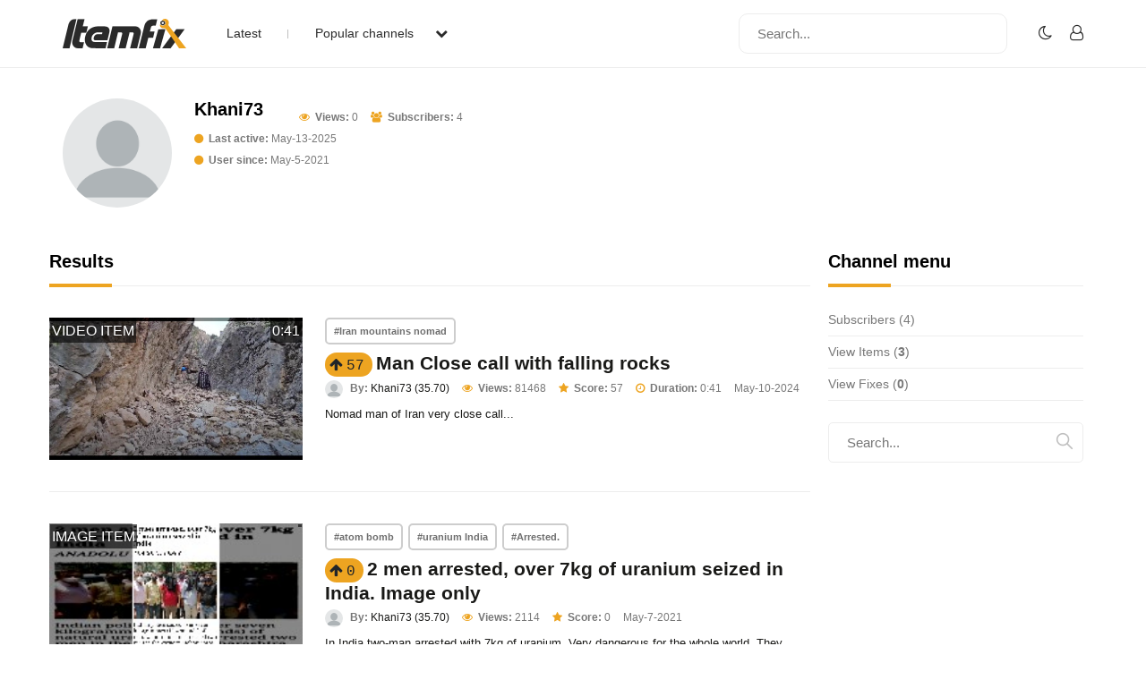

--- FILE ---
content_type: text/html; charset=UTF-8
request_url: https://www.itemfix.com/c/Khani73
body_size: 17740
content:
<!DOCTYPE html>
<html lang="en">
<head>
<title>ItemFix - Channel: Khani73</title>
<link rel="shortcut icon" type="image/png" href="https://u.itemfix.com/images/img_favicon.png" />
<meta http-equiv="X-UA-Compatible" content="IE=edge">
<meta name="viewport" content="width=device-width, initial-scale=1, maximum-scale=1, user-scalable=0"/>
<base href="https://www.itemfix.com/">
<meta property="og:title" content="ItemFix - Channel: Khani73"/>
<meta property="og:description" content="Social Video Factory"/>
<meta property="og:image" content="https://u.itemfix.com/images/img_logo.png"/>
<meta property="og:url" content="https://www.itemfix.com/"/>
<link rel="canonical" href="https://www.itemfix.com/c/Khani73" />
<link rel="preconnect" href="https://fonts.gstatic.com">
<link href="https://fonts.googleapis.com/css2?family=Poppins:wght@100;200;300;400;500;600;700;800;900&display=swap" rel="stylesheet">
<link rel="preconnect" href="https://fonts.gstatic.com">
<link href="https://fonts.googleapis.com/css2?family=Montserrat:wght@300;400;500;700&display=swap" rel="stylesheet">
<link rel="stylesheet" type="text/css" href="https://u.itemfix.com/css/bootstrap.min.css">
<link rel="stylesheet" type="text/css" href="https://u.itemfix.com/css/font-awesome.min.css">
<link rel="stylesheet" type="text/css" href="https://u.itemfix.com/css/style.css">
<link rel="stylesheet" type="text/css" href="https://u.itemfix.com/css/media.css">
<link href="https://u.itemfix.com/js/videojs2/skins/nuevo/videojs.min.css" rel="stylesheet" type="text/css" />
<link href="https://u.itemfix.com/js/videojs2/skins/nuevo/ima.min.css" rel="stylesheet" type="text/css" />
<script src="https://u.itemfix.com/js/jquery.min.js"></script>
<script src="https://code.jquery.com/ui/1.12.1/jquery-ui.min.js"></script>
<script src="https://u.itemfix.com/js/always_include.js"></script>
<script language="javascript">
$(document).ready(function() {
  perform_binding();

  jQuery(".profile-con").click(function(){
	jQuery(".profile-dropdown-div").slideToggle();
  });

  jQuery(".categories-con").click(function(){
	jQuery(".categories-dropdown-con").slideToggle();
  });

  $('.messages-table-outer table td input:checkbox').change(function(){
    if($(this).is(":checked")) {
        $(this).parents('tr').addClass("message-focus-color");
    } else {
        $(this).parents('tr').removeClass("message-focus-color");
    }
  });


  $(".header-right-inner form i").click(function(){
    $(".search-mobile-con").show();
  });
  $(".search-mobile-con img").click(function(){
    $(".search-mobile-con").hide();
  });

jQuery("button.navbar-toggle").click(function(){
	jQuery("html").toggleClass("nav-open");
	jQuery("body").toggleClass("overflow-hidden");
  });

});  //end $(document).ready(function() {


function themeToggle() {
  let element = document.body;
  element.classList.toggle("dark-mode");

  let theme = localStorage.getItem("theme");
  if (theme && theme === "dark-mode") {
    localStorage.setItem("theme", "");
  } else {
    localStorage.setItem("theme", "dark-mode");
  }
}

</script>
<script async src="https://pagead2.googlesyndication.com/pagead/js/adsbygoogle.js?client=ca-pub-4761214798132470" crossorigin="anonymous"></script>
<style>
.dark-mode, .dark-mode .content-main-outer-panel *  {
  color: #EBEBEB;
}
.dark-mode
{
	 background-color: black;
}
.dark-mode header * a
{
	 color: #fff !important;
}

.dark-mode header, .dark-mode footer, .dark-mode .header-outer *, .dark-mode footer .container *
{
	 background-color: #626262;
	 color: #fff;
}
.dark-mode .navbar-listing-con *,.dark-mode .alert-danger
{
	background-color: #626262 !important;
}

.dark-mode input,.dark-mode textarea,.dark-mode select,.dark-mode select *,.dark-mode .pagination *
{
	background-color: #fff !important;
	color: #000 !important;

}
.dark-mode .rate_thing,.dark-mode .btn-warning *
{
	color: #000 !important;

}
</style>
</head>
<body>
<script language="javascript">
	let dark_mode_class = localStorage.getItem("theme") || "";
	let element = document.body;
	if(dark_mode_class)element.classList.toggle(dark_mode_class);
</script>
<div id="modal1" class="modal fade">
<div class="modal-dialog modal-dialog-scrollable">
    <div class="modal-content">
            <div class="modal-header">
            	<h5 class="modal-title"></h5>
                <button type="button" class="close" data-dismiss="modal" aria-hidden="true">&times;</button>
            </div>
            <div class="modal-above-body"></div>
            <div class="modal-body">
                <p>Loading...</p>
            </div>
    </div>
</div>
</div>
<div id="modal2" class="modal fade">
<div class="modal-dialog modal-dialog-scrollable">
    <div class="modal-content">
            <div class="modal-header">
            	<h5 class="modal-title"></h5>
                <button type="button" class="close" data-dismiss="modal" aria-hidden="true">&times;</button>
            </div>
            <div class="modal-above-body"></div>
            <div class="modal-body">
                <p>Loading...</p>
            </div>
    </div>
</div>
</div>
<div id="modal3" class="modal fade">
<div class="modal-dialog modal-dialog-scrollable">
    <div class="modal-content">
            <div class="modal-header">
            	<h5 class="modal-title"></h5>
                <button type="button" class="close" data-dismiss="modal" aria-hidden="true">&times;</button>
            </div>
            <div class="modal-above-body"></div>
            <div class="modal-body">
                <p>Loading...</p>
            </div>
    </div>
</div>
</div>
<!-- HEADER START-->
<header class="header-outer fixed-top">
  <div class="container">
    <div class="row">
	  <div class="col-sm-4 col-md-6  pad-none header-left-outer">
	    <div class="logo-outer">
          <a href="https://www.itemfix.com/"><img src="https://u.itemfix.com/images/img_logo.png" alt="ItemFix Logo">
          </a>
      </div>


	  <div class="navigation-list">

		  <button type="button" class="navbar-toggle" style="display:none;">
					<span class="icon-bar"></span>
					<span class="icon-bar"></span>
					<span class="icon-bar"></span>
		  </button>

			<div class="pushmenu-push">
			  <ul>
				 <li><a href="list">Latest</a></li>
				 <li><a href="javascript://" class="categories-con">Popular channels  <i class="fa fa-chevron-down" aria-hidden="true"></i></a></li>

					<div class="categories-dropdown-con" style="display:none;">
						<ul>
						  <li><a href="c/video_to_gif">Video to GIF Tool</a></li>
						  <li><a href="c/viral">Viral</a></li>
						  <li><a href="c/memes">Memes</a></li>
						  <li><a href="c/news">News</a></li>
						  <li><a href="c/fail">Fail</a></li>
						  <li><a href="c/wtf">WTF</a></li>
						  <li><a href="c/crashes">Crashes</a></li>
						  <li><a href="c/cool">Cool</a></li>
						</ul>
					 </div>

			  </ul>

			  <div class="search-mobile-con d-none">
			  <form action="list" method="get">
					<input type="text" name="q" placeholder="Search..." value="">
			  </form>
			</div>

		  </div>

	  </div>
	  </div>

      <div class="col-sm-8 col-md-6 pad-none header-right-outer">
         <div class="header-right-inner">
			 <form action="list" method="get">
				<input name="q" type="text" placeholder="Search...">
				<i class="fa fa-search" aria-hidden="true"></i>
			  </form>

						<ul class="navbar-listing-con">
			  <li><a href="javascript://"  onClick="themeToggle()"><i class="fa fa-moon-o" aria-hidden="true" title="Toggle Nigh/Day Mode"></i></a></li>
			  <li><a href="user?a=login"><i class="fa fa-user-o" aria-hidden="true"></i></a></li>
			</ul>
				     </div>
	  </div>



		</div>

      </div>

	  <div class="search-mobile-con" style="display:none;">
	    <div class="container">
	        <div class="row">
				  <form action="list" method="get">
						<img src="https://u.itemfix.com/images/img_cross_icon.png" alt="cross icon">
						<input type="text" name="q" placeholder="Search...">
				  </form>
			</div>
	    </div>
	   </div>

</header>
<!-- HEADER END-->

<!--CONTENT PART START-->
<section class="content-main-outer-panel" id="content_section">
   <div class="container">
      <div class="row">        <div class="col-sm-12 pad-none staff-member-main-outer mb-5">
	          <div class="staff-pic-con"><img src="https://u.itemfix.com/images/default_profile_image.png" alt="pic"></div>
		      <div class="itemfix-grid-right-con staff-member-right-con"> 
				 <div class="col-sm-12 pad-none staff-member-subscribe-con">
				    <h1>
					Khani73					</h1>
                    <span>
                                        </span>
				 </div>
				 <div class="col-sm-12 pad-none staff-member-social-con mt-2 mb-2">
                 				 </div>
				 <div class="itemfix-grids-views-con">
				   <span><i class="fa fa-eye" aria-hidden="true"></i> <strong>Views:</strong> 0</span>
				   <span><i class="fa fa-users" aria-hidden="true"></i> <strong>Subscribers:</strong> 4</span>
                                      <br /><span><i class="fa fa-circle" aria-hidden="true"></i> <strong>Last active:</strong> May-13-2025</span>                   <br /><span><i class="fa fa-circle" aria-hidden="true"></i> <strong>User since:</strong> May-5-2021</span>
                                      
				 </div>
				 <p>
				     			 </p>

			  </div>
		  </div>  <!--col-sm-12 pad-none staff-member-main-outer mb-5-->
	  
	  
	      <div class="col-sm-12 col-md-9 pad-none content-left-outer">
                      <style>
		  .thing_type_overlay
{
	position:absolute;
	padding:2px 2px 1px;
	text-align:center;
	color:#fff;
	background:rgba(0,0,0,0.6);
	text-transform:uppercase;
	top:1px;
	left:1px;
}

.duration_overlay
{
	position:absolute;
	padding:2px 2px 1px;
	text-align:center;
	color:#fff;
	background:rgba(0,0,0,0.6);
	text-transform:uppercase;
	top:1px;
	right:1px;
}
</style>

<div class="col-sm-12 pad-none staff-video-grid-main-outer">
			  <div class="row" id="thing_grid_container">
              		  <h1>Results</h1>
          
                        <div class="col-sm-12 pad-none itemfix-grid-main-inner">
		      <div class="col-sm-4 pad-none itemfix-categoires-left-pic"><a href="https://www.itemfix.com/v?t=5av9h6" alt="view 'Man Close call with falling rocks'" id="preview_5av9h6" onmouseenter="play_preview_video('preview_5av9h6','https://u.itemfix.com/2024/May/10/ItemFix-dot-com-663ed0cc3ad3d_vp.mp4','https://u.itemfix.com/2024/May/10/ItemFix-dot-com-663ed0cc3ad3d_4_thumb.jpg','https://www.itemfix.com/v?t=5av9h6');"  onmouseout="load_static_image('preview_5av9h6','https://u.itemfix.com/2024/May/10/ItemFix-dot-com-663ed0cc3ad3d_4_thumb.jpg');"><img src="https://u.itemfix.com/2024/May/10/ItemFix-dot-com-663ed0cc3ad3d_4_thumb.jpg"></a><div class="thing_type_overlay">video item</div><div class="duration_overlay">0:41</div></div>
		      <div class="col-sm-8 pad-none itemfix-grid-right-con">
                            
			     <div class="col-sm-12 pad-none itemfix-tags-con" style="margin-bottom:2px">
                   <span><a href="list?q=Iran mountains nomad">#Iran mountains nomad</a></span>                      </div> <!--col-sm-12 pad-none itemfix-tags-con-->
              	   				<span name="rate_thing_container[5av9h6]" class="hidden-xs; rate_thing uprate" style="cursor:pointer; background:#eda421; border-radius:25px; -moz-border-radius: 25px; -webkit-border-radius: 25px; padding:5px">
<samp class="arrow_top"><i class="fa fa-arrow-up rate_thing uprate" aria-hidden="true"></i></samp>
<samp class="text_center_con thing_score rate_thing uprate">57</samp>
</span>&nbsp;<h3 style="display:inline"><a href="https://www.itemfix.com/v?t=5av9h6">Man Close call with falling rocks</a></h3>				 <div class="itemfix-grids-views-con">
				   <span><img src="https://u.itemfix.com/images/default_profile_image.png" alt="pic"> <strong>By:</strong> <a href="https://www.itemfix.com/c/Khani73">Khani73 (35.70)</a></span>
				   <span><i class="fa fa-eye" aria-hidden="true"></i> <strong>Views:</strong> 81468</span>
                   				   <span><i class="fa fa-star" aria-hidden="true"></i> <strong>Score:</strong> 57</span> 
                    				   <span><i class="fa fa-clock-o" aria-hidden="true"></i> <strong>Duration:</strong> 0:41</span>                   <span>May-10-2024</span>
				 </div>
				 <p>Nomad man of Iran very close call...</p>
			  </div>
		  </div>
                        <div class="col-sm-12 pad-none itemfix-grid-main-inner">
		      <div class="col-sm-4 pad-none itemfix-categoires-left-pic"><a href="https://www.itemfix.com/v?t=4h6d9e" alt="view '2 men arrested, over 7kg of uranium seized in India. Image only'" id="preview_4h6d9e" onmouseenter="play_preview_video('preview_4h6d9e','','https://u.itemfix.com/2021/May/7/ItemFix-dot-com-6095fb1ddbccc_thumb.jpg','https://www.itemfix.com/v?t=4h6d9e');"  onmouseout="load_static_image('preview_4h6d9e','https://u.itemfix.com/2021/May/7/ItemFix-dot-com-6095fb1ddbccc_thumb.jpg');"><img src="https://u.itemfix.com/2021/May/7/ItemFix-dot-com-6095fb1ddbccc_thumb.jpg"></a><div class="thing_type_overlay">image item</div><div class="duration_overlay"></div></div>
		      <div class="col-sm-8 pad-none itemfix-grid-right-con">
                            
			     <div class="col-sm-12 pad-none itemfix-tags-con" style="margin-bottom:2px">
                   <span><a href="list?q=atom bomb">#atom bomb</a></span> <span><a href="list?q=uranium India">#uranium India</a></span> <span><a href="list?q=Arrested.">#Arrested.</a></span>                      </div> <!--col-sm-12 pad-none itemfix-tags-con-->
              	   				<span name="rate_thing_container[4h6d9e]" class="hidden-xs; rate_thing uprate" style="cursor:pointer; background:#eda421; border-radius:25px; -moz-border-radius: 25px; -webkit-border-radius: 25px; padding:5px">
<samp class="arrow_top"><i class="fa fa-arrow-up rate_thing uprate" aria-hidden="true"></i></samp>
<samp class="text_center_con thing_score rate_thing uprate">0</samp>
</span>&nbsp;<h3 style="display:inline"><a href="https://www.itemfix.com/v?t=4h6d9e">2 men arrested, over 7kg of uranium seized in India. Image only</a></h3>				 <div class="itemfix-grids-views-con">
				   <span><img src="https://u.itemfix.com/images/default_profile_image.png" alt="pic"> <strong>By:</strong> <a href="https://www.itemfix.com/c/Khani73">Khani73 (35.70)</a></span>
				   <span><i class="fa fa-eye" aria-hidden="true"></i> <strong>Views:</strong> 2114</span>
                   				   <span><i class="fa fa-star" aria-hidden="true"></i> <strong>Score:</strong> 0</span> 
                                       <span>May-7-2021</span>
				 </div>
				 <p>In India two-man arrested with 7kg of uranium.
Very dangerous for the whole world.
They could dest..</p>
			  </div>
		  </div>
          </div> <!--row-->
</div> <!--class="col-sm-12 pad-none staff-video-grid-main-outer"-->
<h2>Login to add and view comments</h2>  
		  </div> <!--content_left_outer-->
		  
		  <div class="col-sm-12 col-md-3 pad-none content-right-outer">
		  
			<h2>Channel menu</h2>
			
			<div class="col-sm-12 pad-none channel-menu-listing-con">
				<ul>
                <li><a href="channel?a=subscribers&channel_token=744341">Subscribers (4)</a></li>				  <li><a href="list?type=item&user_token=7phn4g">View Items (<strong>3</strong>)</a></li>
				  <li><a href="list?type=fix&user_token=7phn4g">View Fixes (<strong>0</strong>)</a></li>
                  				</ul>
				
                				<div class="col-sm-12 pad-none channel-search-con mt-4">
				   <form action="list" method="get">
                     <input type="hidden" name="user_token" value="7phn4g">
				     <input type="text" name="q" placeholder="Search..."> 
				   </form>
				</div>
                		  </div>
		  </div>
          
	  </div> <!--row-->
   </div> <!--container-->
</section> <!--content-main-outer-panel-->
<!--CONTENT PART END-->

<!--FOOTER START-->
<footer style="padding-bottom:100px">
   <div class="container">
       <div class="row">
	       <div class="col-sm-12 col-md-3 col-lg-3 pad-none footer-logo"><a href=""><img src="https://u.itemfix.com/images/img_logo.png"  alt="logo"></a></div>
	       <div class="col-sm-12 col-md-6 col-lg-6 pad-none footer-links-con">
		      <ul>
                 <li><a href="rss">RSS Feed</a></li>
			     <li><a href="faq">Rules & FAQ</a></li>
			     <li><a href="contact_us">Contact Itemfix</a></li>
			  </ul>
			  <ul>
			     <li><a href="tos">Terms & Conditions</a></li>
			     <li><a href="privacy">Privacy Policy</a></li>
			     <li><a href="copyright">Copyright / DMCA</a></li>
                 <li><a href="https://www.commonsensemedia.org/articles/parents-ultimate-guide-to-parental-controls" target="_blank" rel="nofollow">Parental Control - Best Practises</a>
			  </ul>
		   </div>
	       <div class="col-sm-12 col-md-3 col-lg-3 pad-none footer-social-links-con">
	       				<div class="col-sm-12 pad-none copyright-con">Copyright &copy; 2026  All Rights Reserved.</div>
		   </div>
	   </div>
	</div>
</footer>
<!--FOOTER END-->
<script src="https://u.itemfix.com/js/bootstrap.min.js"></script>
   <script src="https://u.itemfix.com/js/videojs2/video.min.js"></script>
   <script src="https://u.itemfix.com/js/videojs2/nuevo2.js"></script>
</body>
</html>

--- FILE ---
content_type: text/html; charset=utf-8
request_url: https://www.google.com/recaptcha/api2/aframe
body_size: 269
content:
<!DOCTYPE HTML><html><head><meta http-equiv="content-type" content="text/html; charset=UTF-8"></head><body><script nonce="4dnjVxZUE0wWMmF4dyIDLQ">/** Anti-fraud and anti-abuse applications only. See google.com/recaptcha */ try{var clients={'sodar':'https://pagead2.googlesyndication.com/pagead/sodar?'};window.addEventListener("message",function(a){try{if(a.source===window.parent){var b=JSON.parse(a.data);var c=clients[b['id']];if(c){var d=document.createElement('img');d.src=c+b['params']+'&rc='+(localStorage.getItem("rc::a")?sessionStorage.getItem("rc::b"):"");window.document.body.appendChild(d);sessionStorage.setItem("rc::e",parseInt(sessionStorage.getItem("rc::e")||0)+1);localStorage.setItem("rc::h",'1768997874194');}}}catch(b){}});window.parent.postMessage("_grecaptcha_ready", "*");}catch(b){}</script></body></html>